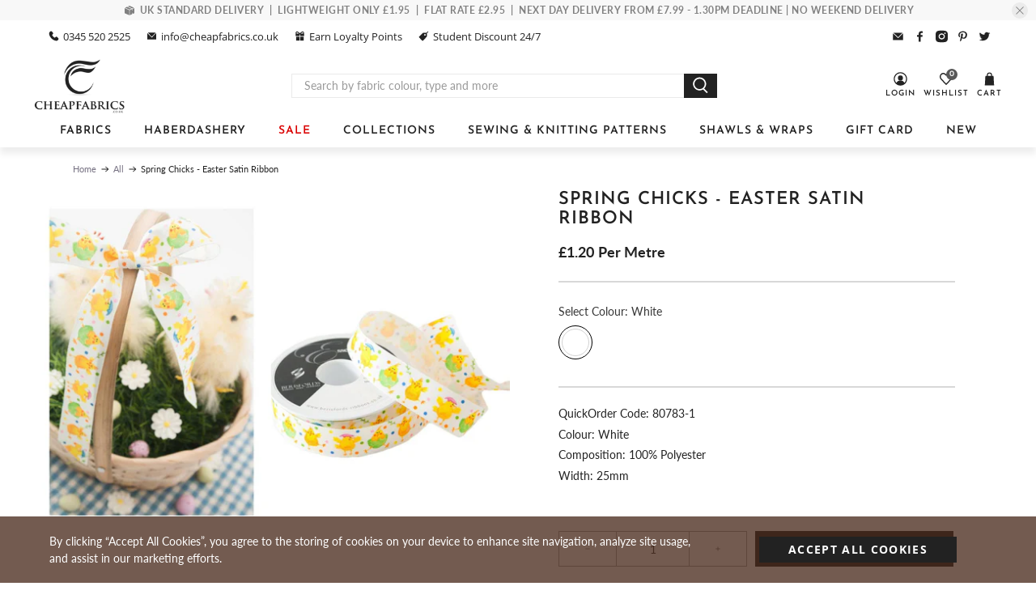

--- FILE ---
content_type: text/html; charset=UTF-8
request_url: https://api.reviews.co.uk/json-ld/product/richsnippet?sku=80783-1%3B42450466767095&store=cheapfabrics&url=https://cheapfabrics.co.uk/products/spring-chicks-easter-satin-ribbon&data=true
body_size: 163
content:
{
	"@context" : "http://schema.org",
	"@type" : "Product"

  			
		    ,"name" : "Spring Chicks - Easter Satin Ribbon",
		"image" : "https://cdn.shopify.com/s/files/1/0072/8924/1709/products/80783-spring-chicks-3.jpg?v=1732808135",
				"sku" : "80783-1"
		    
}


--- FILE ---
content_type: text/css
request_url: https://cheapfabrics.co.uk/cdn/shop/t/51/assets/vg-pd-style.css?v=153487333917206668071748941849
body_size: -525
content:
#tieres{margin:20px 0}#tieres table thead th.heading{background:#000;color:#fff;font-family:sans-serif;font-size:13px;text-align:center;border:1px solid #DDDDDD;text-transform:uppercase;font-weight:400;height:32px;padding:0;vertical-align:middle}#tieres table tbody td.bdcontent{font-family:sans-serif;font-size:13px;text-align:center;border:1px solid #DDDDDD;text-transform:none;font-weight:400;background:#fff;color:#222;height:32px;padding:0;vertical-align:middle}#tieres th:after,#tieres td:after{border:none}#tieres table{min-width:100%}
/*# sourceMappingURL=/cdn/shop/t/51/assets/vg-pd-style.css.map?v=153487333917206668071748941849 */


--- FILE ---
content_type: application/javascript; charset=utf-8
request_url: https://searchanise-ef84.kxcdn.com/preload_data.2o3x9s6G8z.js
body_size: 9969
content:
window.Searchanise.preloadedSuggestions=['100% cotton fabrics','christmas fabric','cotton fabrics','black fabric','poly cotton','floral fabric','stretch fabric','red fabric','cotton fabric','jersey fabric','white fabric','green fabric','blue fabric','gold fabric','sequin fabric','100% polyester fabric','stretch jersey','satin fabric','viscose fabric','pure silk','grey fabric','christmas fabrics','pink fabric','velvet fabric','faux fur','bias binding','plain fabric','linen fabric','printed crepe','embroidered fabric','lining fabric','crepe fabric','cotton poplin','metallic fabric','fat quarters','curtain fabric','white cotton','polka dot','plain cotton','lace fabrics','striped fabric','animal print','purple fabric','silk satin','korean patchwork','silk organza','dress making fabric','silk chiffon','stretch fabrics','poly cotton fabric','plain polycotton','childrens fabric','cotton lawn','lace trim','yellow fabric','fleece fabric','brown fabric','black cotton','upholstery fabric','cotton jersey','brocade fabric','dress fabrics','wool fabric','orange fabric','duchess satin','clearance crepe','crepe backed satin','soft tulle','floral cotton fabric','silver fabric','polycotton prints','halloween fabric','tartan fabric','black and white','green fabrics','stretch cotton','brushed cotton','christmas cotton','corduroy fabric','sewing thread','sheer fabric','fur fabric','muslin fabric','cotton and polycotton','glitter fabric','jacquard fabric','gold fabrics','navy fabric','floral fabrics','christmas ribbon','stripe fabric','iron-on interfacing','plain cotton fabric','gingham fabrics','waterproof fabric','printed cotton','net fabric','check fabric','silk crepe','curtain fabrics','crushed velvet','lightweight fabric','polyester chiffon','denim fabric','elastic white','christmas craft','dupion silk','chiffon fabric','cotton fat quarters','cotton print','calico fabric','kids fabrics','sheeting fabric','viscose rayon','sequin fabrics','gold trim','dress fabric','cotton poplin patchwork','knit fabric','red cotton','dress lining','faux fur fabric','blue cotton','shimmer organza','corded lace','polyester fabric','satin ribbon','spandex fabrics','dress patterns','pink cotton','sewing needles','wide ribbon','black and white fabric','fabric remnants','glitter tulle','georgette fabric','cotton jersey fabric','light cotton fabric','green cotton','machine thread','felt fabric','cream fabric','canvas fabric','iridescent organza','crepe de chine','cotton poplin fabrics','voile fabric','suit fabric','leopard print','plain fleece fabric','festive ribbon','christmas print fabric','polyester cotton','summer viscose','childrens fabrics','lace fabric','quilting & patchwork fabrics','red velvet','print fabric','broderie anglais','silk dupion','royal blue','white satin','dress net','white cotton fabric','wool blend','curtain lining','animal fabric','brushed cotton fabric','upholstery fabrics','fancy trims','green satin','red satin','cotton canvas','floral cotton','peacock fabric','easter fabrics','iron on patch','shot taffeta','cotton muslin','faux leather','digital printed cotton','iron on','polka dots','star fabric','lilac fabric','scuba fabric','guipure lace','bias tape','sewing gifts','silver fabrics','plain crepe','printed chiffon','crushed velvet fabric','navy blue','faux silk','faux leather/leatherette','plain black fabric','tie dye','sweatshirt fabric','stretch velvet','crystal organza','sale fabrics','sewing kits','summer dress fabric','flannel fabric','embroidered tulle','cotton lawn fabric','cotton drill','silk fabric','rayon fabric','foil fabric','soft viscose','plain fabrics','cotton voile','union jack','grey cotton','cat fabric','black velvet','polka dot cotton','cotton organdie','polycotton fabric','lycra spandex','crepe back satin','fat quarter','raw silk','quilted fabric','faux linen','wired ribbon','elastic cord','power mesh','remnants bundle','brown fabrics','royal blue fabric','coat fabric','silk taffeta','chambray cotton','paisley print','baby fabrics','cheesecloth fabric','nylon fabric','hessian fabric','sewing pattern','fabric interfacing','white polycotton fabric','bridal fabric','pvc fabric','beige fabric','invisible zip','red and black','flower print','pleated fabric','soft cotton','patterned fabrics','100% cotton fabrics for quilting','4 way stretch','boucle fabric','plain matt crepe lining fabric','mesh fabric','pale blue','red fur trim','kids fabric','flower fabric','furnishing fabrics','patchwork cotton','black satin','chambray fabrics','pattern fabric','heart fabric','red cotton fabric','embroidery anglais','black lace','polka dot fabrics','ivory fabric','novelty fabric','paisley fabric','knit fabrics','printed fabric','silk sewing thread','iron on motifs','christmas trims','broderie anglais fabric','elastic band','satin fabrics','metallic foil','stretch denim','cow print','jubilee fabric','easter collection','netting fabrics','stage satin','thick fabric','border fabric','peachskin fabric','silk print','cotton dress fabric','pink satin','cheap fabrics','white silk','sage green','quilting cotton','plain black','white lace','pink floral','stretch satin','dressmaking fabric','dark green','needle corduroy','teal fabric','rainbow fabrics','shiny fabric','sweater fabrics','pure cotton','polyester crepe','ethnic trim','faux suede','polyester spandex','navy blue fabric','gingham fabric','all fabric','turquoise fabric','jersey knit','halloween fabrics','sparkle fabric','sewing accessories','gift wrapping','rose gold fabric','stretch lace','children\'s fabric','lightweight cotton','cotton print fabric','medium weight fabrics','lace trimmings','sewing patterns','christmas fabrics by the metre','black and gold','two tone','4 way stretch fabric','cat print cotton fabric','waterproof canvas','clearance fabric','gold ribbon','iron on interfacing','cotton thread','fabric for face mask','swimwear fabric','red ribbon','100% cotton poplin','iridescent fabric','twill fabric','light blue','floral print','fabric scissors','dusty pink','tweed fabrics','purple dress fabric','woven fabric','stretch jersey fabric','heavy fabric','t shirt fabric','union jack fabric','cross stitch','sew on patch','clearance printed crepe','ribbed jersey','150cm wide','wool like fabric','yellow cotton','faux silk taffeta','cotton tape','plain white fabric','black chiffon','wide width','linen look','sewing bags','cushion fabric','dress netting','bias bindings','wool fabrics','african wax fabric','black silk','wide fabric','dog fabric','lime green fabric','plain grey fabric','black cotton fabric','fabric paint','liquid satin','indian raw silk','red fabrics','double gauze','soft fabric','sheer fabrics','african fabrics','korean cotton','dress pattern','green velvet','stretch crepe','christmas craft kits','metallic foil liquid satin','suiting fabric','viscose satin','sale fabric','plain fleece','crepe satin','fur trim','plain crepe fabric','curtain tape','polycotton sheeting','cotton blend','bee print','batik fabric','orange cotton fabric','sequin tulle','damask fabric','organza fabric','black jersey','tulle fabric','plain red fabric','polycotton print','blackout fabric','printed cotton fabrics','silk georgette','white muslin','plain red','cotton lining','heavy cotton','dinosaur fabric','craft kits','ric rac','printed viscose','lame fabric','stars fabric','cream cotton','black fabrics','pleated chiffon','mustard fabric','silk habotai','plain polycotton fabric','trouser fabric','skirt pattern','white polycotton','satin backed crepe','beaded fabric','dress lining fabric','hand sewing needles','polyester satin','micro velvet','nursery fabric','cotton sateen','pin stripe','arts & craft','poly cotton plain','burgundy fabric','maroon fabric','fabric glue','purple cotton','baby fabric','orange cotton','all cotton fabric','silver trim','winter fabrics','animal prints','blue floral','countess satin','stretch cotton fabric','fusible fleece','crepe lining','dinosaur print','tropical fabric','quilt batting','scuba fabrics','silk thread','printed jersey','butterfly fabric','white ribbon','xmas fabric','leaf print','sew on motifs','grosgrain ribbon','white chiffon','embroidery fabric','velcro tape','cerise fabric','black tulle','olive green','jersey fabrics','peach fabric','yellow cotton fabric','white linen','blue and white','easter print fabric','green floral','black polyester','bias binding tape','tartan cotton','pink fabrics','black lining','cotton twill','fabric sale','textured fabric','dark green fabric','pastel fabric','cutting mat','microfibre fabric','4 stretch lycra','invisible zipper','leopard print fabric','cheese cloth','coronation trim','children fabric','piping cord','holographic fabric','spotty fabric','blue satin','christmas fabric fat quarters','pin cushion','sea fabrics','metallic christmas trims','cotton stretch','sage green fabric','christmas ribbons','pom pom trim','rotary cutter','shoulder pads','embroidery thread','pure silk organza','hook and eye','skirt fabric','flannel fabrics','silver sequin','black stretch','cotton fabric metre','navy cotton','sewing machine needle','blackout curtain lining','showtime fabric','retro print fabric','abstract print fabric','wadding for','all calico','black ribbon','white fur','gold satin','tailors chalk','blue cotton fabric','cotton floral','sewing pins','glitter fabrics','ribbed fabric','black and gold fabric','cotton polyester','black polycotton','outdoor fabric','rayon viscose','cotton white','light blue fabric','flower print fabric','cat print','fabric bundle','heart print','light pink','plain green fabric','silk velvet','cotton satin','spot fabric','printed satin','sewing machine needles','poplin fabric','cotton printed','ponte knit fabrics','animal print fabric','dog print','stretch polyester','rich silk','shirting fabric','kids cotton','felt sheets','organza ribbon','blue dress fabric','bottle green','brown cotton','plain viscose','knitted fabric','cushion cover fabric','red chiffon','white polyester','rib knit','suedette fabric','jacket fabric','polyester jersey','emerald green','cvc fabric','indian fabric','charmeuse satin','bumble bee','fabrics under 2.50','pink silk','velvet ribbon','cotton batik','christmas motifs','hot pink','striped fabrics','cotton plain','for upholstery/furnishing','blue gingham','fabric dye','100% cotton fabric','plain metallic foil','plain cotton drill','pink cotton fabric','silk crepe satin','plain satin ribbon','art deco','new look','elastic fabric','seersucker fabric','plain cotton sheeting','fabric sample','bird fabric','furnishing fabric','crinkle fabric','white voile','hearts fabric','sequin trim','plain polyester','cotton velvet','gold lace','white trim','white fabrics','pom pom','muslin natural','print cotton','draping fabrics','fringing trim','silk fabrics','green cotton fabric','vilene interfacing','pattern paper','blue silk','table cloth','border print','green silk','rose gold','tapestry fabric','heavy weight fabric','ripstop fabric','bee fabric','slinky satin','woven fabrics','black crepe','period fabrics','fabric bundles','jubilee collection','rip stop','plain satin','blue and white fabric','red tulle','plain blue','white tulle','tassel trim','red silk','new fabrics','plain pink','layered wadding','white linen fabrics','pink ribbon','jersey cotton','plain denim','red gold and','red stripe','pearl buttons','minky fabric','embroidered fabrics','baby pink','easter fabric','plain poly cotton','gold silk','modal jersey','coating fabric','animal cotton','stretch mesh','twinkle satin','duck egg','fabric roll','bridal fabrics','scalloped edge','wedding fabric','white organza','tropical print','nursery fabrics','pure cotton 100%','jungle print','striped poly/cotton','cotton linen','pink tulle','art deco fabric','childrens cotton','green ribbon','plain poly cotton fabric','blue fabrics','cotton prints','duchess satin fabric','red and white','plain pink fabric','lemon fabric','pink chiffon','faux dupion','silk chiffon georgette','patchwork fabrics','stretch silk','blue stretch fabric','jade fabric','dance fabric','lime green','extra wide','medium weight fabric','red sequin','autumn fabric','red and black fabric','new look pattern','ribbon trim','purple satin','water resistant','viscose twill','sequins fabric','digital print fabric','blue chiffon','black white','invisible zips','polyester crepe fabric','red velvet fabric','vintage fabric','plain chiffon fabric','for upholstery','grey velvet','chinese brocade','red gingham','baby blue','fringe trim','polka dot fabric','waterproof fabric for','broderie anglaise','crushed taffeta','black lace fabric','card making','green chiffon','plain green','fabric for','blue fabric red','lining material','camouflage printed','satin chiffon','snap fasteners','printed silk','patterned fabric','all fabrics','dressmaking fabrics','sweater fleece','quilting fabric','printed crepe fabric','mermaid fabric','plain chiffon','multi coloured','stretchy fabric','habotai silk','bubble crepe','plain cotton fabrics','easter crafts','stiff net','clearance fabrics','black dress fabric','organza fabrics','black organza','stars and moon','cotton silk','black net','plain jersey fabric','70s retro','pale pink','cotton calico','lighter cotton lawn','zebra print','feather trim','wired christmas ribbon','cord fabric','summer fabric','fish scales','indian brocade','white lining','red polycotton','brown satin','cotton dress fabrics','rainbow pattern fabric','end of roll','ribbons and trimmings','white satin fabric','floral chiffon','floral polycotton','polyester fabrics','jacquard ribbon','red lace','satin back crepe','ombre fabric','craft fabric','dusty pink fabric','african prints','pink organza','silk crepe de chine','black and white fabrics','ivory satin','sunflower print','aqua fabric','plain navy poly cotton','daisy fabric','pvc tablings','ity fabrics','plain black cotton','christmas cotton fabric','beach fabric','bridal lace','aida fabric','wide cotton fabric','dark blue','rose fabric','fabric 150cm','stripe cotton','red trim','cream fabrics','silk jacquard','black floral','face mask','satin crepe','plain white','gold thread','cotton blend fabric','plain white cotton','plain jersey','pom poms','thick cotton','satin red fabric','tartan silk','cotton floral fabric','faux leatherette','bold print','black trim','white thread','seam ripper','shirring elastic','spots fabric','black linen','stretch knit','blue velvet','medium weight','poly cotton fabrics','pinking shears','printed polyester','fabric for trousers','pleated satin','bag making fabric','cotton lining fabric','dressmaking pins','plain linen fabric','nautical fabric','quilted fabrics','sewing threads','cotton stretch fabrics','poly viscose','sparkly fabric','anti pill fleece','elephant print fabric','wide fabrics','lace applique','embroidered silk','camouflage cotton','children’s fabrics','wynciette cotton fabric','fish print','lace ribbon','silk brocade','dark grey','floral print fabric','white stretch','cotton ribbon','machine needles','pink velvet','skull print','rose and','shimmer fabric','brushed cotton fabrics','wine fabric','ivory cotton','cotton lace','black lining fabric','border cotton','african fabric','red floral','oil cloth','geometric patterned','tie-dye fabric','hemming tape','plush fabric','hook and loop','black thread','floral satin','metallic chiffon','pure silk fabrics','applique motifs','safety pins','jersey stretch','duck egg fabric','fabrics under £2.50','card embellishments','pul fabric','chinese fabric','embellished fabrics','oriental fabric','psychedelic fabric','white jersey','dark blue fabric','blue stripe','plaid fabrics','red gold','plain poly/cotton','black stretch fabric','natural hessian','polyester lycra','blue ribbon','black satin fabric','foil organza','flamingo fabric','cotton sewing thread','kingfisher blue','wide width fabric','emerald green fabric','black gold','poly silk','satin silk','purple velvet','fabric pen','burn out','sheer chiffon','gold lame','red stretch','extra wide cotton','white on white cotton fabrics','dogs design','sewing machine','gold black','teddy bear fabric','table runners','overlocker thread','fabric with border','silk cotton','faux silk cotton','pure silk chiffon','novelty print','car print','silver ribbon','plain blue fabric','lime fabric','fabric trim','plain silk','satin white','sunflower fabric','indian design','bunting tape','natural fabric','green felt','cotton spandex','batik cotton','camouflage fabric','cheap cotton fabric','pale blue fabric','cheap fabric','light green','teddy bear','white fur fabric','kids corner','heavy weight','coral fabric','polyester dress fabric','black plain fabric','black buttons','sew on','black lycra','dog printed','polyester lining','rainbow fabric','car fabric','long fur','shimmer satin','cerise pink fabric','red floral fabric','end of roll fabrics','plain cotton organdie','knitted jersey','forest green','boucle fabrics','vintage print','double knit','facemask fabrics','floral viscose','taffeta fabric','white faux fur','binding tapes/cords','thread cotton','abstract fabric','event drapery','craft cotton','linen viscose','guipure lace fabric','plain blue cotton','silky satin','light weight','pink gingham','plain faux linen','paisley cotton','plain red cotton','satin bias binding','wired edge ribbon','fabric with on','snap pliers','halloween polyester cotton','crinkle chiffon','sewing boxes','thread set','stretch knit fabric','paw print','black out','ivory tulle','burn out velvet','cotton jersey fabric cotton jersey','oilcloth fabrics','needle cord','lurex fabric','cherry blossom','tie dye fabric','pink fur','red sequin fabric','sew-on patch','woodland fabric','green floral fabric','scuba crepe','plain black cotton fabric','christmas polycotton','pale green','black sequin','plain white cotton fabric','red crepe','linen mix','stiff tulle','bedding fabric','gauze fabric','plain corduroy','printed polycotton','light grey','spring fabric','crepe fabrics','double knit fabric','patterned cotton','christmas haberdashery','gold metallic fabric','cotton christmas fabric','spiritual brocade','plain poly/cotton fabric','cotton canvas fabric','unique jackets','metallic felt','bird fabrics','children’s fabric','eyelet tape','fusible interfacing','soft shell','easter ribbons','outdoor fabrics','voile polyester','disney fabric','character fabric','black netting','dyeable fabric','red lining','sewing kit','plain navy cotton','novelty ribbon','lemon print','horses fabric','bi stretch','rib fabric','stretch velour','french fabric','dinosaur print fabric','tweed fabric','dark red','leather fabrics','red and white fabric','liquid satin fabric','tape measure','binding tape','sleek slinky satin','unicorn fabric','shirt fabric','gold tulle','four way stretch','mint green','black fur','bumble bee print','black and white stripes','bra cups','sample size','pink trim','bottle green fabric','neoprene fabric','black dressmaking fabric','drape fabric','silver lame','christmas patch','jubilee fabrics','ponte fabrics','cotton plain canvas fabric','paisley dress fabrics','blackout lining fabric','music fabric','cotton tartan','cotton quilting','neon fabric','light cotton','lawn cotton','red velour','metallic ribbon','red organza','green stripe','blue organza','beige fabrics','matt crepe','velveteen fabric','red and gold','red polka dot','tracing paper','football fabric','denim stretch','coat pattern','black fabric plain','stretch dress fabric','extra wide fabric','round elastic','petticoat netting','red felt','butterfly print','grey cotton fabric','blue lace','pleated fabrics','cotton linen fabric','sea beach','patchwork fabric','peach skin','sky blue','small print','nursery and children','gold and black','ethnic fabric','bridal satin','printed velvet','green trim','60 wide fabrics','silk changeant','red dress fabric','iron on & sew-on patch','white lining fabric','viscose jersey','valentine fabric','brocade angle','fabric grips','black taffeta','cotton stripes','chiffon foil','bird print','gold organza','ribbon roses','cotton trim','cable knit','guthermann thread','bi-stretch polyester','quilters cotton','plain satin fabric','skirt patterns','black out lining','cotton with','red brocade','teal cotton','satin polyester','tulle net','aubergine fabric','plain viscose fabric','gold sequin','white floral','rabbit fabric','beige cotton','quilting ruler','green fur','gold metallic','eyelet rings','yellow satin','t shirt','plain purple','hi multi chiffon','jacket pattern','green organza','white bias binding','cotton black','black felt','silk lining','navy blue cotton','beaded trim','soft cotton fabric','olive green fabrics','printed dress fabric','curtain lining fabric','cheesecloth fabrics','shirting fabrics','blue tulle','mint fabric','pink polyester','red fur','rayon fabrics','pink stripe','white felt','stretch mesh fabric','gold foil','white fleece','fabric red','sweater knits','leaf fabric','stretch lace fabric','black velour','black sheer','plain black poly cotton','blush pink','clearance check','nude fabric','zig zag','100 cotton fabric','plastic fabric','plain scuba','ponte roma','red pattern','digital print','ice cream','linen look fabric','two tone chiffon','digital cotton','striped cotton','ombre chiffon','rip stop nylon','sewing machine bags','hook and','fabric cotton','navy velvet','leaves fabric','power net','black mesh','black elastic','gold brocade','broderie anglais trim','oil fabric','owl fabric','zip open','duck fabric','white poly cotton','flat buttons','red jersey','metallic silk','birthday fabric','pink lace','pink poly cotton','polycotton plain','polyester silk','white velvet','dalmatian print','cotton gingham','korean patchwork cotton','pink pattern','table fabric','fabric printed','sequinned fabric','tartan fabrics','palm print','plain linen','pink jersey','geometric fabric','orange print','cotton jersey print','cotton christmas print','metallic brocade','off white','pink satin fabric','printed fleece fabric','crinkle silk','sew on motif','raspberry silk','border fabrics','moss crepe','lilac cotton','craft fabrics','green thread','christmas fabric cotton','red white and blue fabrics','kids fabric cotton','floral polyester','mask fabric','grey tulle','dot fabric','magenta fabric','shot taffeta fabric','cotton viscose','concealed zip','poly/cotton print','children fabrics','ivory silk','metallic stretch','sale cotton fabrics','double cotton','novelty buttons','duck egg blue','gold buttons','blouse fabric','red polyester','hi-multi chiffon','black print','foam pads','christmas trim','gold braid','viscose fabrics','cotton corduroy','floral silk','floral dress fabric','shiny fabrics','white cotton poplin','pink polycotton','gold chiffon','hessian ribbon','cotton knit','sewing machine thread','wool blend fabric','clear pvc','sport fabric','teddy fabric','poly crepe','bi stretch polyester','dress making fabrics','red plain','crepe dress fabric','turquoise blue','stretch black','smiley faces','cotton chambray','needle threader','shank buttons','animal print cotton','wired edge','moon and stars','bunny fabric','embellished chiffon','orange velvet','white on white','poplin cotton','navy and white','lace lurex','white net','cheap cotton print','100% cotton fabrics plain','christmas cotton fabrics','ric rac trim','polyester cotton fabrics','small floral fabric','fruit print','polyester spandex fabrics','dark purple','light weight fabrics','yellow and grey','black sequin fabric','red satin fabric','lingerie fabric','wet look','houndstooth fabric','poly cotton print','silk crushed organza','green and white','green velvet fabric','cherry print','bumble bee fabric','tie dye cotton','cotton voile fabric','black brocade','black dress fabrics','viscose linen','padded fabric','sale haberdashery','stretch satin fabric','knitwear cuffs','table cloth fabric','christmas embellishments','blue stretch','bag making','chiffon silk','white crepe','spot dress fabric','stage fabric','end of line','red glitter','white and gold','design fabric','cotton knit fabrics','red check','medium weight cotton','ditsy floral fabric','crepe lining fabric','fabric with','turquoise fabrics','ivory chiffon','plain fabric cotton','polyester print fabric','pastel pink','sparkle tulle','broderie anglaise fabric','organdie fabric','melange suiting','veiling tulle','loop turner','cream satin','two tone taffeta','neon pink','wadding for quality','cotton lace trim','floral cotton fabrics','net curtains','plain blue poly cotton','dress sewing pattern','navy cotton fabric','green and pink','silver lace','silk faux','gold trimmings','backing fabric','blue lining','seaside fabric','festive fabric','indian silk','cotton plain fabric','crinkle polyester','orange floral','blanket fabric','fur fabrics','jute fabric','white lace fabric','double width','plain stretch fabric','red lace fabric','space fabric','green linen','polycotton fabrics','fleece print','swim fabric','plain purple fabrics','white crepe fabric','gold satin fabric','orange tulle','rust orange brown','fabric by the metre','curtain heading tape','pale blue cotton','block print','black viscose','suede fabric','green jersey','satin print','white tape','green lace','beach prints','skull fabric','silver grey','a damask jacquard','draping fabric','quilting fabrics','deluxe viscose','purple polycotton','fish scale','blue trim','winter weight fabric','strawberry fabric','navy lace','yellow floral','black pattern','korean fabric','cotton muslin fabric','kitchen fabrics','green tulle','crepe silk','metallic fabrics','light weight cotton','lace trimming','clearance lining','colour fabric','green polyester','christmas polycotton fabric','plain silk fabric','cotton mix','plain pvc','floral crepe','white sheeting','yellow tulle','winter fabric','light green fabric','cream fleece','open ended zips','poly cotton dress fabric','quilted fabrics quilted','childrens sewing patterns','silver satin','boning dressmaking','diamante buttons','spots and stars','pea green','gold sequin fabric','transparent fabrics','moondust tulle','black fleece','red thread','cotton pink','kingfisher fabrics','lining fabrics','dusty blue','fish net','mushroom fabrics','floral dressmaking fabric','tan fabric','star was','green crepe','light brown','tracing wheel','red black','retro fabric','dress making','fabric for cushions','gingham polycotton','jersey 4 way stretch','rainbow striped','soft furnishing fabric','cotton cat design print','christmas fat quarters','navy satin','navy silk','blue and white stripes','christmas motif','red cord','stag print','100% plain cotton fabric','batik print','red plain fabric','natural silk','jeans fabric','lightweight denim','black denim','cotton drill fabric','jacquard trim','poly cotton 50 50','olive fabric','bra fabrics','lace trims','batting fabrics','plain ribbon','plus size patterns','pure silk satin','jungle fabric','habrd polyester','harlequin fabric','stiff fabric','kitchen print','green metallic','frill trim','green polycotton','display fabric','lilac satin','tractor fabric','red and white stripes','print chiffon','multi colour cotton','fabric cutter','coat fabrics','boys fabric','blue check','double gauze cotton','black wool','fabric for men','pinking scissors','silver sequin fabric','silk ribbon','snowflakes fabric','polyester twill','printed cotton fabric','coronation fabrics','ladybird fabric','blue poly cotton','gothic fabric','wool crepe','jade green','embroidery anglais fabric','print crepe','green brocade','silk organza ivory','silk lining fabric','christmas brushed cotton','wide elastic','plain grey cotton','stretch cotton sateen','fabric tape','pearl trim','fleece fabrics','felting needle tool','feather print','crepe polyester','black glitter','face mask fabrics','stretch corduroy','lavender fabrics','love hearts','white netting','duchess faux taffeta','double sided','peacock feather','cotton poplin fabric','pound a metre','punch needle kit','tiger print','sewing cotton','dupion silk fabric','kimono pattern','blue sequin','polyester cotton blended','purple ribbon','red print','braid trim','green gingham','petrol blue','pale blue satin','100% pure silk','white elastic','grey linen','water proof','african print','strawberry print','cotton fleece','snake print','rose print','bias tape maker','sewing thread polyester','mirror fabric','silver glitter tulle fabric','polka dot tulle','cats fabric','nylon sewing thread','mustard cotton','purple lace','strawberries printed','purple silk','loop back','white lycra','grey polycotton','waterproof plain','plain yellow','blue floral fabric','baby sewing patterns','pink crepe','pom pom trimmings','metallic trim','green lining','foil fabrics','african cotton','black gold fabric','heart ribbon','black out fabric','dark red fabric','black zip','large print','fabric with stretch','linen cotton','jersey knit fabric','black silk fabric','flowers cotton','black and cream','gold cotton','pastel green','plain polycotton sheeting','thick fabrics','haberdashery fabric','white and black','water resistant fabric','poplin print','cotton twill fabric','metal zips','glitter felt','pink plain','blue and gold','plain georgette','mint green fabric','lightweight summer fabric','mermaid fabrics','satin cotton','black jersey stretch fabric','advent calendar','baby pink fabric','stretch knits','faux fur trim','invisible thread','plain brown fabric','terracotta fabric','red print fabric','gold lining','black poly cotton','seersucker fabrics','double fabric','brown velvet','christmas fleece','suited fabrics','tribal print','floral green','gold taffeta','black pattern fabric','polyester organza','neon green','sign in','chambray print','green blue','ice blue','100% quilting cotton','easy pattern','polyester thread','open ended zip','leatherette fabric','waterproof fabrics','embroidered cotton','coronation celebrations','red metallic','grey print','feather fabric','elephant fabric','black and silver fabrics','2 way stretch','plain brown','viscose dress fabric','metallic gold','viscose fabric dressmaking','black sheeting','fringing trimmings','china blue','natural cotton','blue green','cotton blended','teal fabrics','green stretch','aida cross-stitch','dobby fabric','navy polycotton','embellished fabric','pink stretch','dusky pink','spandex and polyester','sequin ribbon','brown fur','christmas shop','4 way stretch jersey','glistening floral cotton mix','pink thread','material for','gold lace fabric','top patterns','white stretch fabric','red tartan','small print fabric','paws print','shimmer chiffon','metallic lame','plain viscose satin','peach satin','zipper foot','fluorescent fabric','ribbons fabric','gingerbread man','iron on motif','polyester white','grey curtain fabric','black leather','foil chiffon','animal fabrics','heavyweight cotton','tutu net','printed fabrics','burgundy chiffon','ivory lace','black corduroy','pattern for','green plain','type dye','green pattern','pure cotton fabric','blue denim','sewing box','knit jersey','black and red fabric','green shiny fabric','plum fabrics','sailing boats design','silk jersey','elastic thread','purple organza','navy polyester','100% white cotton','black and silver','cotton fabric floral','white lace trim','red white blue','floral print cotton','in print','toy filling/stuffing','fusible iron on','flower power','pink fleece','marble fabric','fish pattern','off cuts','polyester jersey fabric','chair fabric','by metre','white with','monochrome cotton poplin','green pattern fabric','purple trim','cotton rayon','burnout velvet','floral polyester dress fabric','poly satin','jubilee bunting','lilac satin fabric','peach silk','cotton stripe','yellow gingham','green net','zig zag fabric','stretch lycra','d ring','knitted fabrics','micro fibre','brown silk','pink floral fabric','easter ribbon','zips open','green print','plain velvet','red jersey fabric','white plain fabric','ponte knit','gutermann thread','wide cotton','grey stripe','white dress fabric','plain colours','blackout curtain','navy crepe','tweed type','pink metallic','children\'s cotton fabrics','harlequin pattern','nautical cotton','french terracotta','clearance chiffon','marabou feathers','heavy satin','black plain','stretch sequin','cow fabric','neon yellow','yellow jersey','khaki fabric','yellow polycotton','backed lame','plain colour','plain cotton jersey','plain brown cotton','cake fabric','sea fabric','hot pink fabric','bridal organza','dressmaking cotton','floral lace','yellow fabrics','red and','cotton dress','floral printed','power mesh fabrics','fiskar scissors','green leaf','wedding ribbon','giraffe fabric','dog print fabric','drill cotton','diamond fabric','heading tape','red dress fabrics','scuba jersey','stretch cotton fabrics','black and white stripe','seersucker check','bunting fabric','brocade jacquard','purple lining','all cotton fabrics','polyester cotton fabric','waxed cotton','velvet sequin','copper fabric','plain voile fabric','patchwork 100% cotton','3mm ribbon','orange silk','sample fabric','shot fabrics','plain poly','baby ribbon','damask design','silk dupion silk','off white fabric','grey dress fabric','abstract designs','satin dress','sheer curtain fabric','purple brocade','yellow velvet','blackout lining','2 way stretch fabrics','red cotton fabrics','asian fabric','50 cotton 50 polycotton','red fleece','gold glitter','printed voile','satin viscose','damask jacquard','gemstone glue','red christmas fabric','pink and green','wine red','grey cotton fabrics','hawaiian print','cotton interlock','natural linen','strong fabric','purple floral','woven trim','cool fabric','drawstring cord','cheap silk','grey fleece','red polka dot fabric','tartan ribbon','25mm ribbon','long faux','kitchen fabric','embroidery floss thread','mulberry silk','silver stretch','music print','farmyard fabric','buckram interfacing','dressmaking cotton fabric','punch wadding','check fabrics','curtains fabric','white stret fabric','royal fabric','retro floral','abstract print','light grey fabric cotton','heavy duty','flat elastic','sew line','taupe fabric','twill tape','cream silk','dress fabric pattern','thin fabric','t shirting','cotton blue stripes','kingfisher tulle','easy to sew patterns','cotton cord','acetate fabric','de chine','white cotton fabrics','simplicity sewing pattern','halloween ribbon','ribbon satin','floral organza','beaded tulle','jacket patterns','stretch chiffon','gimp braid','grey polyester','poly/cotton fabric','black crepe fabric','religious fabric','yellow chiffon','waistband elastic','universal fabric','tree fabric','black with white fabric','dark brown','steel dressmaking pins','stone fabric','orange satin','ribbed fabrics','green taffeta','satin crepe backed','pale yellow','white and blue','floral pink','satin black','skulls print','church fabric','navy chiffon','themed fabric','fringing fabric','foil satin','navy tulle','embroidered lace','ditsy floral','plain pink cotton','silk tartan','white muslin fabric','striped jersey','occasion fabric','rhinestones fabrics','blue satin fabric','polyester pctbk','antique buttons','trousers patterns','top pattern','low stock','burnout fabric','150cm cotton','3 metres for the price of 2','cream lace','china silk','champagne gold','blue print','aida 14 count','polka do','black gingham','flowers fabric','plain black fabrics','embroidered anglais','cotton mix jersey','wire ribbon','duchess silk','metal zip','black bias binding','children’s patterns','fabric marker','fabric stiffer','aztec fabric','baby gabardine','children cotton','black canvas','purple chiffon','tunic pattern','white buttons','indian raw silk 58','navy velour','soft pure plain cotton','dressmaking scissors','quilt fabric','eyelet fabric','1 a metre','red net','patch motif','red taffeta','sewing clip','navy jersey','curtain wire','silk dupion fabric','fabric clips','purple tulle','blue lining fabric','moss crepe fabric','black and','woven ribbon','red wool','crushed organza','navy and gold','cotton satin fabric','diamante trim'];

--- FILE ---
content_type: text/javascript
request_url: https://cheapfabrics.co.uk/cdn/shop/t/51/assets/vg-pd-cart.js?v=97486751956590143801749036118
body_size: 1977
content:
VGTierApp.CartPage.Show_CalculateTier=function(){var cartItemsCart=commonFields_CD.cartItemsCart,variantIdsToSend=[],minimumDiscountSubtotal=0,priceDiff=0,TieredPricingCart=function(cartItems,isUpdate){variantIdsToSend=[],minimumDiscountSubtotal=0,priceDiff=0;var updated_total_price=0;for(commonFields_CD.original_total_price=0,k=0;k<cartItems.length;k++){var item=cartItems[k],isInRange=!0;if(item.original_line_price=item.original_price*item.quantity,item.original_line_price=Number(item.original_line_price.toFixed(2)),item.tiers!=""&&item.tiers.split(",")[5]==="true"&&globalFields.StartEndDateValid(item.tiers.split(","))){var rslt=CalculateTier(item.original_price,item.original_line_price,item.quantity,item.tiers.split(","),updated_total_price,isUpdate,!0,k,cartItems,item.variant_id);updated_total_price=rslt[0],isInRange=rslt[1],rslt[1]&&(updated_total_price+=item.original_line_price)}else updated_total_price+=item.original_line_price;isInRange||(minimumDiscountSubtotal+=item.original_line_price,variantIdsToSend.push(item.variant_id)),commonFields_CD.original_total_price+=item.original_line_price}commonFields_CD.original_total_price=Number(commonFields_CD.original_total_price.toFixed(2)),UpdateCartSubtotal(isUpdate,Number(updated_total_price.toFixed(2)),commonFields_CD.original_total_price),priceDiff=Number((commonFields_CD.original_total_price-updated_total_price).toFixed(2)),UpdateSavingMessage(isUpdate),cartItemsCart=cartItems},CalculateTier=function(original_price,original_line_price,quantity,splitTierPricing,updated_total_price,isUpdate,isNotInRange,index,cartItems,variant_id){var updated_line_price=0;for(i=6;i<splitTierPricing.length;i++){var createdOn=splitTierPricing[1].split("-")[0],createdOnId=splitTierPricing[1].split("-")[1],allVariantItemQty=0,tierRange=splitTierPricing[i].split("=")[0],tierPrice=splitTierPricing[i].split("=")[1],minTier=parseInt(tierRange.split("-")[0]),maxTier=tierRange.split("-")[1]!="max"?parseInt(tierRange.split("-")[1]):tierRange.split("-")[1],updated_price=0,condition1=!1,condition2=!1;if(createdOn==="product"||createdOn==="collection"){var arr=createdOn==="product"?jQuery.grep(cartItems,function(n){return n.product_id===createdOnId}):jQuery.grep(cartItems,function(n){return n.collection_id===createdOnId});for(j=0;j<arr.length;j++)allVariantItemQty+=arr[j].quantity;allVariantItemQty>=minTier&&(condition1=!0),(maxTier=="max"||allVariantItemQty<=maxTier)&&(condition2=!0)}else quantity>=minTier&&(condition1=!0),(maxTier=="max"||quantity<=maxTier)&&(condition2=!0);if(condition1&&condition2){if(isNotInRange=!1,splitTierPricing[0].trim()=="percentage"){var originalPriceCut=Number(parseFloat(parseFloat(tierPrice)/100*original_price).toFixed(2));updated_price=Number((original_price-originalPriceCut).toFixed(2))}else splitTierPricing[0].trim()=="fixed"?updated_price=Number((original_price-parseFloat(tierPrice)).toFixed(2)):splitTierPricing[0].trim()=="fixed_price"&&(updated_price=Number(parseFloat(tierPrice).toFixed(2)));updated_price<0&&(updated_price=0),updated_line_price=Number((updated_price*quantity).toFixed(2)),updated_total_price+=updated_line_price,UpdateCartItem(isUpdate,updated_price,updated_line_price,index,variant_id,original_price,original_line_price,isNotInRange,cartItems[index].product_id)}}return isNotInRange&&UpdateCartItem(isUpdate,original_price,original_line_price,index,variant_id,original_price,original_line_price,isNotInRange,cartItems[index].product_id),[updated_total_price,isNotInRange]},UpdateCartItem=function(isUpdate,updated_price,updated_line_price,index,variantId,original_price,original_line_price,isNotInRange,productId){isUpdate&&(isNotInRange||updated_price==original_price?(jQuery("p.price").eq(index).html('<span class="money" data-currency-'+globalFields.currency.toLowerCase()+'="'+globalFields.currencySymbol+updated_price.toFixed(2)+'" data-currency="'+globalFields.currency+'">'+globalFields.currencySymbol+updated_price.toFixed(2)+"</span>"),jQuery(".cart__price").eq(index).html('<span class="money" data-currency-'+globalFields.currency.toLowerCase()+'="'+globalFields.currencySymbol+updated_price.toFixed(2)+'" data-currency="'+globalFields.currency+'">'+globalFields.currencySymbol+updated_price.toFixed(2)+"</span>"),jQuery(".cart__total").eq(index).html('<span class="money" data-currency-'+globalFields.currency.toLowerCase()+'="'+globalFields.currencySymbol+updated_line_price.toFixed(2)+'" data-currency="'+globalFields.currency+'">'+globalFields.currencySymbol+updated_line_price.toFixed(2)+"</span>")):(jQuery("p.price").eq(index).html('<span class="money" data-currency-'+globalFields.currency.toLowerCase()+'="'+globalFields.currencySymbol+updated_price.toFixed(2)+'" data-currency="'+globalFields.currency+'">'+globalFields.currencySymbol+updated_price.toFixed(2)+'</span> <del><span class="money" data-currency-'+globalFields.currency.toLowerCase()+'="'+globalFields.currencySymbol+original_price.toFixed(2)+'" data-currency="'+globalFields.currency+'">'+globalFields.currencySymbol+original_price.toFixed(2)+"</span></del>"),jQuery(".cart__price").eq(index).html('<span class="money" data-currency-'+globalFields.currency.toLowerCase()+'="'+globalFields.currencySymbol+updated_price.toFixed(2)+'" data-currency="'+globalFields.currency+'">'+globalFields.currencySymbol+updated_price.toFixed(2)+'</span> <del><span class="money" data-currency-'+globalFields.currency.toLowerCase()+'="'+globalFields.currencySymbol+original_price.toFixed(2)+'" data-currency="'+globalFields.currency+'">'+globalFields.currencySymbol+original_price.toFixed(2)+"</span></del>"),jQuery(".cart__total").eq(index).html('<span class="money" data-currency-'+globalFields.currency.toLowerCase()+'="'+globalFields.currencySymbol+updated_line_price.toFixed(2)+'" data-currency="'+globalFields.currency+'">'+globalFields.currencySymbol+updated_line_price.toFixed(2)+'</span> <del><span class="money" data-currency-'+globalFields.currency.toLowerCase()+'="'+globalFields.currencySymbol+original_line_price.toFixed(2)+'" data-currency="'+globalFields.currency+'">'+globalFields.currencySymbol+original_line_price.toFixed(2)+"</span></del>")))},UpdateCartSubtotal=function(isUpdate,updated_total_price,original_total_price){isUpdate&&(original_total_price!=updated_total_price?(jQuery(".total-price p.price").html('<span class="money" data-currency-'+globalFields.currency.toLowerCase()+'="'+globalFields.currencySymbol+updated_total_price.toFixed(2)+'" data-currency="'+globalFields.currency+'">'+globalFields.currencySymbol+updated_total_price.toFixed(2)+'</span> <s><span class="money" data-currency-'+globalFields.currency.toLowerCase()+'="'+globalFields.currencySymbol+original_total_price.toFixed(2)+'" data-currency="'+globalFields.currency+'">'+globalFields.currencySymbol+original_total_price.toFixed(2)+"</span></s>"),jQuery(".cart__subtotal-container.cart__row p.h3.cart__subtotal").html('<span class="money" data-currency-'+globalFields.currency.toLowerCase()+'="'+globalFields.currencySymbol+updated_total_price.toFixed(2)+'" data-currency="'+globalFields.currency+'">'+globalFields.currencySymbol+updated_total_price.toFixed(2)+'</span> <s><span class="money" data-currency-'+globalFields.currency.toLowerCase()+'="'+globalFields.currencySymbol+original_total_price.toFixed(2)+'" data-currency="'+globalFields.currency+'">'+globalFields.currencySymbol+original_total_price.toFixed(2)+"</span></s>")):(jQuery(".total-price p.price").html('<span class="money" data-currency-'+globalFields.currency.toLowerCase()+'="'+globalFields.currencySymbol+updated_total_price.toFixed(2)+'" data-currency="'+globalFields.currency+'">'+globalFields.currencySymbol+updated_total_price.toFixed(2)+"</span>"),jQuery(".cart__subtotal-container.cart__row p.h3.cart__subtotal").html('<span class="money" data-currency-'+globalFields.currency.toLowerCase()+'="'+globalFields.currencySymbol+updated_total_price.toFixed(2)+'" data-currency="'+globalFields.currency+'">'+globalFields.currencySymbol+updated_total_price.toFixed(2)+"</span>")))},UpdateSavingMessage=function(isUpdate){if(priceDiff>0&&isUpdate&&globalFields.isCartPage){var saveHtml='<h3 id="saved-banner">'+jQuery("#vg-saving-message").text()+' <span class="money" data-currency-'+globalFields.currency.toLowerCase()+'="'+globalFields.currencySymbol+priceDiff.toFixed(2)+'" data-currency="'+globalFields.currency+'">'+globalFields.currencySymbol+priceDiff.toFixed(2)+"</span></h3>";jQuery("#saved-banner-div").length==0?jQuery('form[action="/cart"]').before('<div id="saved-banner-div" class="col-md-14">'+saveHtml+"</div>"):jQuery("#saved-banner-div").html(saveHtml)}else globalFields.isCartPage&&jQuery("#saved-banner-div").remove()},CheckoutClickCart=function(){jQuery("button#checkout").click(function(){jQuery('[name="updates[]"]').each(function(){var qtyValue=this.value,idAtrbtValue=jQuery(this).attr("id");for(idAtrbtValue=idAtrbtValue.split("_"),idAtrbtValue=idAtrbtValue[1],i=0;i<cartItemsCart.length;i++)cartItemsCart[i].variant_id==Number(idAtrbtValue)&&(cartItemsCart[i].quantity=Number(qtyValue))}),TieredPricingCart(cartItemsCart,!1),GetCode(!1)})},CheckoutClickAjax=function(){jQuery(".mb_cart.mb_item button.btn, .top-header .dropdown-cart button.btn").click(function(e){e.preventDefault(),GetCode(!0)})},GetCode=function(isUpper){priceDiff>0?$.ajax({type:"POST",async:!1,url:"https://www.vgroupapps.com/TieredPricing/api/services/GetCode",data:{priceDifference:priceDiff,subTotal:minimumDiscountSubtotal,variantIds:variantIdsToSend.toString()},success:function(result){var data_=JSON.stringify(result),parsed_data=JSON.parse(data_),PRID=parsed_data.PRID,DCID=parsed_data.DCID,DiscountCode=parsed_data.DiscountCode;SetCookie("discountCodes",PRID+"-"+DCID+"-"+DiscountCode,30),isUpper?(DiscountCodeCookie(DiscountCode),window.location.href="/checkout?discount="+DiscountCode):(DiscountCodeCookie(DiscountCode),jQuery('form[action="/cart"]').append('<input id="discount_input" type="hidden" name="discount" value="'+DiscountCode+'">'))},error:function(e){console.log(e.statusText)}}):isUpper&&(window.location.href="/checkout")},DiscountCodeCookie=function(discount_code){$.ajax({type:"HEAD",url:"/discount/"+discount_code,success:function(_result){},error:function(e){console.log(e.statusText)}})},FetchMetafield=function(productHandle,variant_id){var variantMF="";return commonFields_CD.variantsMFArray.hasOwnProperty(variant_id)?variantMF=commonFields_CD.variantsMFArray[variant_id]:globalFields.isProductPage&&commonFields_PD.variantsMFArray_PD.hasOwnProperty(variant_id)?variantMF=commonFields_PD.variantsMFArray_PD[variant_id]:jQuery.ajax({async:!1,url:"/products/"+productHandle+"?view=vgmetafields",success:function(result){for(var data_=JSON.parse(result),k2=0;k2<data_.length;k2++){var variantMetafieldChoosen=data_[k2];if(variantMetafieldChoosen.variantId===variant_id){variantMetafieldChoosen.tiers.hasOwnProperty("tieredpricing")&&(variantMF=variantMetafieldChoosen.tiers.tieredpricing);break}}},error:function(e){console.log(e.statusText)}}),variantMF},open=window.XMLHttpRequest.prototype.open,send=window.XMLHttpRequest.prototype.send,onReadyStateChange;function openReplacement(method,url,async,user,password){return open.apply(this,arguments)}function sendReplacement(data){return this._url.includes("reviews.")?send.apply(this,arguments):(this.onreadystatechange=function(){if(this.readyState==4&&this.status==200)try{let splittedUrl=this._url;splittedUrl!="undefined"&&splittedUrl!=""&&splittedUrl!=null&&(splittedUrl=splittedUrl.split("?"),(splittedUrl[0]=="/cart.js"||splittedUrl[0]=="/cart/change.js")&&ProcessCartResponse(this._url,this.responseText))}catch(ex){console.log("exception",ex),console.log("exception",this._url),console.log("exception",this.responseText)}},send.apply(this,arguments))}window.XMLHttpRequest.prototype.open=openReplacement,window.XMLHttpRequest.prototype.send=sendReplacement,jQuery(document).ajaxComplete(function(event,xhr,settings){ProcessCartResponse(settings.url,xhr.responseText)});function ProcessCartResponse(splittedUrl,responseText){if(splittedUrl!="undefined"&&splittedUrl!=""&&splittedUrl!=null&&(splittedUrl=splittedUrl.split("?"),splittedUrl[0]=="/cart.js"||splittedUrl[0]=="/cart/change.js")){var response=JSON.parse(responseText);setTimeout(function(){var cartItemsCart_temp=cartItemsCart;cartItemsCart=[],commonFields_CD.original_total_price=Number((response.original_total_price/100).toFixed(2));for(var i2=0;i2<response.items.length;i2++){var item=response.items[i2],original_price=Number((item.original_price/100).toFixed(2)),original_line_price=Number((item.original_line_price/100).toFixed(2)),item_temp=jQuery.grep(cartItemsCart_temp,function(n){return n.variant_id===item.variant_id}),tiers=item_temp.length!=0?item_temp[0].tiers:FetchMetafield(item.handle,item.variant_id),collection_id=tiers!=""&&tiers.split(",")[1].split("-")[0]==="collection"?tiers.split(",")[1].split("-")[1]:0,item1={variant_id:item.variant_id,tiers,original_price,original_line_price,quantity:item.quantity,product_id:item.product_id.toString(),collection_id};cartItemsCart.push(item1)}TieredPricingCart(cartItemsCart,!0),jQuery(".mb_cart.mb_item button.btn, .top-header .dropdown-cart button.btn").off("click"),CheckoutClickAjax()},500)}}function SetCookie(cname,cvalue,exdays){var d=new Date;d.setTime(d.getTime()+exdays*24*60*60*1e3);var expires="expires="+d.toUTCString();document.cookie=cname+"="+cvalue+";"+expires+";path=/"}TieredPricingCart(cartItemsCart,!0),CheckoutClickCart(),CheckoutClickAjax()};var commonFields_CD=new VGTierApp.CartPage.Global,cartObject=new VGTierApp.CartPage.Show_CalculateTier;
//# sourceMappingURL=/cdn/shop/t/51/assets/vg-pd-cart.js.map?v=97486751956590143801749036118


--- FILE ---
content_type: text/javascript; charset=utf-8
request_url: https://cheapfabrics.co.uk/products/spring-chicks-easter-satin-ribbon.js
body_size: 507
content:
{"id":7545501647095,"title":"Spring Chicks - Easter Satin Ribbon","handle":"spring-chicks-easter-satin-ribbon","description":"\u003cp\u003e\u003cspan\u003eReady for an Easter hunt?  \u003c\/span\u003e\u003c\/p\u003e\n\u003cp\u003e\u003cspan\u003eThis fun ribbon design is perfect for decorating Easter baskets and gift wrapping chocolate gifts.  Combine trims and fabric with pretty polka dots and traditional gingham to complete the Easter time look.\u003c\/span\u003e\u003c\/p\u003e","published_at":"2022-03-02T16:36:47+00:00","created_at":"2022-03-02T16:35:19+00:00","vendor":"Berisfords","type":"Satin Ribbon","tags":["Easter","Easter Crafts","Easter Decorations","Easter Ribbon","Easter Trim","Low Stock","Ribbon","Satin Ribbon"],"price":120,"price_min":120,"price_max":120,"available":true,"price_varies":false,"compare_at_price":null,"compare_at_price_min":0,"compare_at_price_max":0,"compare_at_price_varies":false,"variants":[{"id":42450466767095,"title":"White","option1":"White","option2":null,"option3":null,"sku":"80783-1","requires_shipping":true,"taxable":true,"featured_image":{"id":36647795491063,"product_id":7545501647095,"position":1,"created_at":"2022-03-02T16:35:59+00:00","updated_at":"2024-11-28T15:35:35+00:00","alt":"Spring Chicks - Easter Satin Ribbon - Cheap Fabrics","width":1597,"height":1143,"src":"https:\/\/cdn.shopify.com\/s\/files\/1\/0072\/8924\/1709\/products\/80783-spring-chicks-3.jpg?v=1732808135","variant_ids":[42450466767095]},"available":true,"name":"Spring Chicks - Easter Satin Ribbon - White","public_title":"White","options":["White"],"price":120,"weight":20,"compare_at_price":null,"inventory_management":"shopify","barcode":null,"featured_media":{"alt":"Spring Chicks - Easter Satin Ribbon - Cheap Fabrics","id":29206927540471,"position":1,"preview_image":{"aspect_ratio":1.397,"height":1143,"width":1597,"src":"https:\/\/cdn.shopify.com\/s\/files\/1\/0072\/8924\/1709\/products\/80783-spring-chicks-3.jpg?v=1732808135"}},"requires_selling_plan":false,"selling_plan_allocations":[]}],"images":["\/\/cdn.shopify.com\/s\/files\/1\/0072\/8924\/1709\/products\/80783-spring-chicks-3.jpg?v=1732808135"],"featured_image":"\/\/cdn.shopify.com\/s\/files\/1\/0072\/8924\/1709\/products\/80783-spring-chicks-3.jpg?v=1732808135","options":[{"name":"Colour","position":1,"values":["White"]}],"url":"\/products\/spring-chicks-easter-satin-ribbon","media":[{"alt":"Spring Chicks - Easter Satin Ribbon - Cheap Fabrics","id":29206927540471,"position":1,"preview_image":{"aspect_ratio":1.397,"height":1143,"width":1597,"src":"https:\/\/cdn.shopify.com\/s\/files\/1\/0072\/8924\/1709\/products\/80783-spring-chicks-3.jpg?v=1732808135"},"aspect_ratio":1.397,"height":1143,"media_type":"image","src":"https:\/\/cdn.shopify.com\/s\/files\/1\/0072\/8924\/1709\/products\/80783-spring-chicks-3.jpg?v=1732808135","width":1597}],"requires_selling_plan":false,"selling_plan_groups":[]}